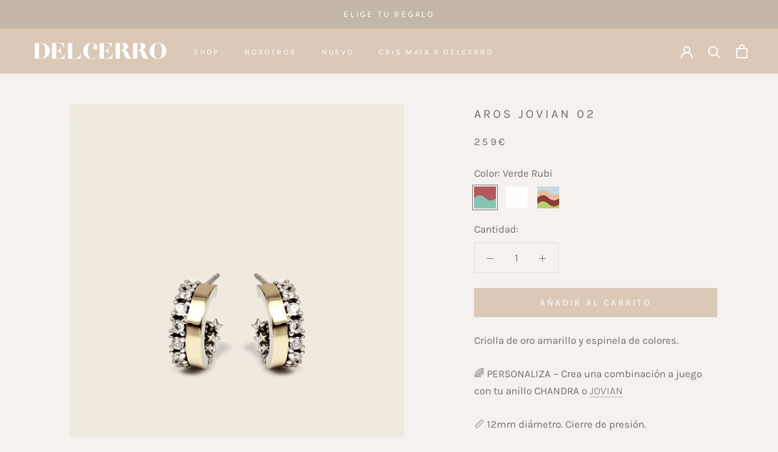

--- FILE ---
content_type: text/javascript
request_url: https://delcerro1915.com/cdn/shop/t/5/assets/custom.js?v=4672280985550405661632988429
body_size: -460
content:
var checkbox=document.getElementById("enable_notes"),notes_hold=document.getElementById("input-notes"),notes=document.getElementById("notes");checkbox&&checkbox.addEventListener("change",toggleNotes,!1);function toggleNotes(){var isChecked=checkbox.checked;isChecked?(notes_hold.classList.remove("hidden"),notes.value=""):(notes_hold.classList.add("hidden"),notes.value="")}var carvingCheckbox=document.getElementById("enable_carving"),carving_hold=document.getElementById("input-carving"),carving=document.getElementById("carving");carvingCheckbox&&carvingCheckbox.addEventListener("change",toggleCarving,!1);function toggleCarving(){var isChecked=carvingCheckbox.checked;isChecked?(carving_hold.classList.remove("hidden"),carving.value=""):(carving_hold.classList.add("hidden"),carving.value="")}
//# sourceMappingURL=/cdn/shop/t/5/assets/custom.js.map?v=4672280985550405661632988429


--- FILE ---
content_type: image/svg+xml
request_url: https://delcerro1915.com/cdn/shop/t/5/assets/cursor-zoom-in.svg?v=114914807721011326571631273289
body_size: -555
content:
<svg width="35" height="35" viewBox="0 0 35 35" xmlns="http://www.w3.org/2000/svg">
  <g fill="none" fill-rule="nonzero">
    <circle fill="#ffffff" cx="17.5" cy="17.5" r="17.5"/>
    <path fill="#706e6e" d="M24 18h-6v6h-1v-6h-6v-1h6v-6h1v6h6"/>
  </g>
</svg>